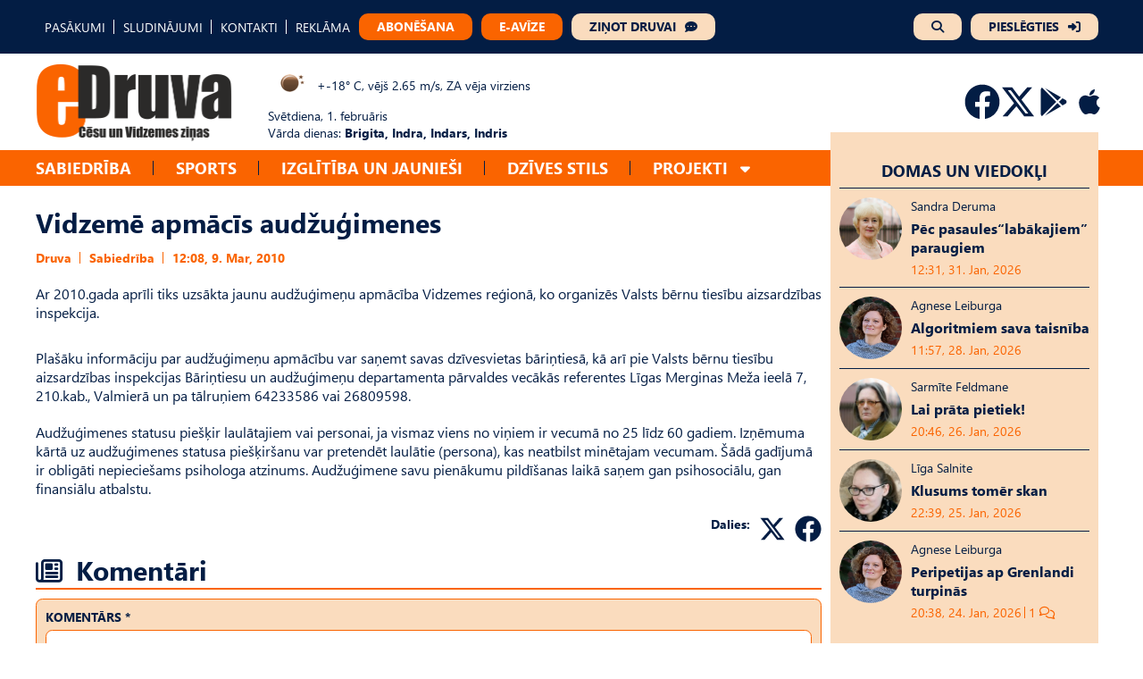

--- FILE ---
content_type: text/html; charset=UTF-8
request_url: https://edruva.lv/sabiedriba/vidzeme-apmacis-audzugimenes/
body_size: 14188
content:
<!DOCTYPE html>
<html lang="lv">
<head>
    <meta charset="UTF-8">
    <meta name="viewport" content="width=device-width, initial-scale=1">
    <title>Vidzemē apmācīs audžuģimenes - eDruva.lv</title>
    <link href="https://edruva.lv/wp-content/themes/edruva/style.css?ver=2.42312423" rel="stylesheet">

    <!-- Start:  Google tag (gtag.js) -->
    <script async src="https://www.googletagmanager.com/gtag/js?id=G-MZMG54RW5H"></script>
    <script>
        window.dataLayer = window.dataLayer || [];

        function gtag() {
            dataLayer.push(arguments);
        }

        gtag('js', new Date());
        gtag('config', 'G-MZMG54RW5H');
    </script>

    <!-- Start: Scripts for Google and Facebook login-->
    <script src="https://accounts.google.com/gsi/client" async defer></script>
    <script async defer crossorigin="anonymous" src="https://connect.facebook.net/lv_LV/sdk.js"></script>

    <!-- Start: Scripts for Digital Matter-->
    <script async src="https://core.dimatter.ai/pubs/edruva-lv.min.js"></script>
    <script>
        window.dimatter = window.dimatter || [];
        if (window.innerWidth >= 992) {
            window.dimatter.push(['edrlv00_desktop_pixel']);
            window.dimatter.push(['edrlv01_880x150_1']);
            window.dimatter.push(['edrlv02_880x150_2']);
            window.dimatter.push(['edrlv06_880x150_6_superbottom']);
            window.dimatter.push(['edrlv03_880x150_3']);
            window.dimatter.push(['edrlv04_880x150_4']);
            window.dimatter.push(['edrlv05_880x150_5']);
            window.dimatter.push(['edrlv01_300x600_1']);
            window.dimatter.push(['edrlv02_300x600_2']);
            window.dimatter.push(['edrlv03_300x600_3']);
            window.dimatter.push(['edruvalv_outstream']);
        } else {
            window.dimatter.push(['edrlv00_mobile_pixel']);
            window.dimatter.push(['edrlv01_mobile_300x250_1']);
            window.dimatter.push(['edrlv02_mobile_300x250_2']);
            window.dimatter.push(['edrlv04_mobile_300x250_4_supperbottom']);
            window.dimatter.push(['edrlv03_mobile_300x250_3']);
            window.dimatter.push(['edruvalv_mobile_outstream']);
        }
        window.dimatter.push(['_initialize']);
    </script>

    <meta name='robots' content='index, follow, max-image-preview:large, max-snippet:-1, max-video-preview:-1' />

	<!-- This site is optimized with the Yoast SEO plugin v26.8 - https://yoast.com/product/yoast-seo-wordpress/ -->
	<link rel="canonical" href="https://edruva.lv/sabiedriba/vidzeme-apmacis-audzugimenes/" />
	<meta property="og:locale" content="lv_LV" />
	<meta property="og:type" content="article" />
	<meta property="og:title" content="Vidzemē apmācīs audžuģimenes - eDruva.lv" />
	<meta property="og:description" content="Ar 2010.gada aprīli tiks uzsākta jaunu audžuģimeņu apmācība Vidzemes reģionā, ko organizēs Valsts bērnu tiesību [&hellip;]" />
	<meta property="og:url" content="https://edruva.lv/sabiedriba/vidzeme-apmacis-audzugimenes/" />
	<meta property="og:site_name" content="eDruva.lv" />
	<meta property="article:published_time" content="2010-03-09T08:08:55+00:00" />
	<meta name="twitter:card" content="summary_large_image" />
	<meta name="twitter:label1" content="Est. reading time" />
	<meta name="twitter:data1" content="1 minūte" />
	<script type="application/ld+json" class="yoast-schema-graph">{"@context":"https://schema.org","@graph":[{"@type":"Article","@id":"https://edruva.lv/sabiedriba/vidzeme-apmacis-audzugimenes/#article","isPartOf":{"@id":"https://edruva.lv/sabiedriba/vidzeme-apmacis-audzugimenes/"},"author":{"name":"","@id":""},"headline":"Vidzemē apmācīs audžuģimenes","datePublished":"2010-03-09T08:08:55+00:00","mainEntityOfPage":{"@id":"https://edruva.lv/sabiedriba/vidzeme-apmacis-audzugimenes/"},"wordCount":170,"commentCount":0,"publisher":{"@id":"https://edruva.lv/#organization"},"articleSection":["Sabiedrība"],"inLanguage":"lv-LV","potentialAction":[{"@type":"CommentAction","name":"Comment","target":["https://edruva.lv/sabiedriba/vidzeme-apmacis-audzugimenes/#respond"]}]},{"@type":"WebPage","@id":"https://edruva.lv/sabiedriba/vidzeme-apmacis-audzugimenes/","url":"https://edruva.lv/sabiedriba/vidzeme-apmacis-audzugimenes/","name":"Vidzemē apmācīs audžuģimenes - eDruva.lv","isPartOf":{"@id":"https://edruva.lv/#website"},"datePublished":"2010-03-09T08:08:55+00:00","breadcrumb":{"@id":"https://edruva.lv/sabiedriba/vidzeme-apmacis-audzugimenes/#breadcrumb"},"inLanguage":"lv-LV","potentialAction":[{"@type":"ReadAction","target":["https://edruva.lv/sabiedriba/vidzeme-apmacis-audzugimenes/"]}]},{"@type":"BreadcrumbList","@id":"https://edruva.lv/sabiedriba/vidzeme-apmacis-audzugimenes/#breadcrumb","itemListElement":[{"@type":"ListItem","position":1,"name":"Home","item":"https://edruva.lv/"},{"@type":"ListItem","position":2,"name":"Vidzemē apmācīs audžuģimenes"}]},{"@type":"WebSite","@id":"https://edruva.lv/#website","url":"https://edruva.lv/","name":"eDruva.lv","description":"Cēsu un Vidzemes ziņas","publisher":{"@id":"https://edruva.lv/#organization"},"potentialAction":[{"@type":"SearchAction","target":{"@type":"EntryPoint","urlTemplate":"https://edruva.lv/?s={search_term_string}"},"query-input":{"@type":"PropertyValueSpecification","valueRequired":true,"valueName":"search_term_string"}}],"inLanguage":"lv-LV"},{"@type":"Organization","@id":"https://edruva.lv/#organization","name":"eDruva.lv","url":"https://edruva.lv/","logo":{"@type":"ImageObject","inLanguage":"lv-LV","@id":"https://edruva.lv/#/schema/logo/image/","url":"https://edruva.lv/wp-content/uploads/2024/02/logo.png","contentUrl":"https://edruva.lv/wp-content/uploads/2024/02/logo.png","width":885,"height":352,"caption":"eDruva.lv"},"image":{"@id":"https://edruva.lv/#/schema/logo/image/"}}]}</script>
	<!-- / Yoast SEO plugin. -->


<link rel="alternate" type="application/rss+xml" title="eDruva.lv &raquo; Vidzemē apmācīs audžuģimenes plūsma" href="https://edruva.lv/sabiedriba/vidzeme-apmacis-audzugimenes/feed/" />
<link rel="alternate" title="oEmbed (JSON)" type="application/json+oembed" href="https://edruva.lv/wp-json/oembed/1.0/embed?url=https%3A%2F%2Fedruva.lv%2Fsabiedriba%2Fvidzeme-apmacis-audzugimenes%2F" />
<link rel="alternate" title="oEmbed (XML)" type="text/xml+oembed" href="https://edruva.lv/wp-json/oembed/1.0/embed?url=https%3A%2F%2Fedruva.lv%2Fsabiedriba%2Fvidzeme-apmacis-audzugimenes%2F&#038;format=xml" />
<style id='wp-img-auto-sizes-contain-inline-css' type='text/css'>
img:is([sizes=auto i],[sizes^="auto," i]){contain-intrinsic-size:3000px 1500px}
/*# sourceURL=wp-img-auto-sizes-contain-inline-css */
</style>
<style id='wp-emoji-styles-inline-css' type='text/css'>

	img.wp-smiley, img.emoji {
		display: inline !important;
		border: none !important;
		box-shadow: none !important;
		height: 1em !important;
		width: 1em !important;
		margin: 0 0.07em !important;
		vertical-align: -0.1em !important;
		background: none !important;
		padding: 0 !important;
	}
/*# sourceURL=wp-emoji-styles-inline-css */
</style>
<style id='wp-block-library-inline-css' type='text/css'>
:root{--wp-block-synced-color:#7a00df;--wp-block-synced-color--rgb:122,0,223;--wp-bound-block-color:var(--wp-block-synced-color);--wp-editor-canvas-background:#ddd;--wp-admin-theme-color:#007cba;--wp-admin-theme-color--rgb:0,124,186;--wp-admin-theme-color-darker-10:#006ba1;--wp-admin-theme-color-darker-10--rgb:0,107,160.5;--wp-admin-theme-color-darker-20:#005a87;--wp-admin-theme-color-darker-20--rgb:0,90,135;--wp-admin-border-width-focus:2px}@media (min-resolution:192dpi){:root{--wp-admin-border-width-focus:1.5px}}.wp-element-button{cursor:pointer}:root .has-very-light-gray-background-color{background-color:#eee}:root .has-very-dark-gray-background-color{background-color:#313131}:root .has-very-light-gray-color{color:#eee}:root .has-very-dark-gray-color{color:#313131}:root .has-vivid-green-cyan-to-vivid-cyan-blue-gradient-background{background:linear-gradient(135deg,#00d084,#0693e3)}:root .has-purple-crush-gradient-background{background:linear-gradient(135deg,#34e2e4,#4721fb 50%,#ab1dfe)}:root .has-hazy-dawn-gradient-background{background:linear-gradient(135deg,#faaca8,#dad0ec)}:root .has-subdued-olive-gradient-background{background:linear-gradient(135deg,#fafae1,#67a671)}:root .has-atomic-cream-gradient-background{background:linear-gradient(135deg,#fdd79a,#004a59)}:root .has-nightshade-gradient-background{background:linear-gradient(135deg,#330968,#31cdcf)}:root .has-midnight-gradient-background{background:linear-gradient(135deg,#020381,#2874fc)}:root{--wp--preset--font-size--normal:16px;--wp--preset--font-size--huge:42px}.has-regular-font-size{font-size:1em}.has-larger-font-size{font-size:2.625em}.has-normal-font-size{font-size:var(--wp--preset--font-size--normal)}.has-huge-font-size{font-size:var(--wp--preset--font-size--huge)}.has-text-align-center{text-align:center}.has-text-align-left{text-align:left}.has-text-align-right{text-align:right}.has-fit-text{white-space:nowrap!important}#end-resizable-editor-section{display:none}.aligncenter{clear:both}.items-justified-left{justify-content:flex-start}.items-justified-center{justify-content:center}.items-justified-right{justify-content:flex-end}.items-justified-space-between{justify-content:space-between}.screen-reader-text{border:0;clip-path:inset(50%);height:1px;margin:-1px;overflow:hidden;padding:0;position:absolute;width:1px;word-wrap:normal!important}.screen-reader-text:focus{background-color:#ddd;clip-path:none;color:#444;display:block;font-size:1em;height:auto;left:5px;line-height:normal;padding:15px 23px 14px;text-decoration:none;top:5px;width:auto;z-index:100000}html :where(.has-border-color){border-style:solid}html :where([style*=border-top-color]){border-top-style:solid}html :where([style*=border-right-color]){border-right-style:solid}html :where([style*=border-bottom-color]){border-bottom-style:solid}html :where([style*=border-left-color]){border-left-style:solid}html :where([style*=border-width]){border-style:solid}html :where([style*=border-top-width]){border-top-style:solid}html :where([style*=border-right-width]){border-right-style:solid}html :where([style*=border-bottom-width]){border-bottom-style:solid}html :where([style*=border-left-width]){border-left-style:solid}html :where(img[class*=wp-image-]){height:auto;max-width:100%}:where(figure){margin:0 0 1em}html :where(.is-position-sticky){--wp-admin--admin-bar--position-offset:var(--wp-admin--admin-bar--height,0px)}@media screen and (max-width:600px){html :where(.is-position-sticky){--wp-admin--admin-bar--position-offset:0px}}

/*# sourceURL=wp-block-library-inline-css */
</style><style id='wp-block-paragraph-inline-css' type='text/css'>
.is-small-text{font-size:.875em}.is-regular-text{font-size:1em}.is-large-text{font-size:2.25em}.is-larger-text{font-size:3em}.has-drop-cap:not(:focus):first-letter{float:left;font-size:8.4em;font-style:normal;font-weight:100;line-height:.68;margin:.05em .1em 0 0;text-transform:uppercase}body.rtl .has-drop-cap:not(:focus):first-letter{float:none;margin-left:.1em}p.has-drop-cap.has-background{overflow:hidden}:root :where(p.has-background){padding:1.25em 2.375em}:where(p.has-text-color:not(.has-link-color)) a{color:inherit}p.has-text-align-left[style*="writing-mode:vertical-lr"],p.has-text-align-right[style*="writing-mode:vertical-rl"]{rotate:180deg}
/*# sourceURL=https://edruva.lv/wp-includes/blocks/paragraph/style.min.css */
</style>
<style id='global-styles-inline-css' type='text/css'>
:root{--wp--preset--aspect-ratio--square: 1;--wp--preset--aspect-ratio--4-3: 4/3;--wp--preset--aspect-ratio--3-4: 3/4;--wp--preset--aspect-ratio--3-2: 3/2;--wp--preset--aspect-ratio--2-3: 2/3;--wp--preset--aspect-ratio--16-9: 16/9;--wp--preset--aspect-ratio--9-16: 9/16;--wp--preset--color--black: #000000;--wp--preset--color--cyan-bluish-gray: #abb8c3;--wp--preset--color--white: #ffffff;--wp--preset--color--pale-pink: #f78da7;--wp--preset--color--vivid-red: #cf2e2e;--wp--preset--color--luminous-vivid-orange: #ff6900;--wp--preset--color--luminous-vivid-amber: #fcb900;--wp--preset--color--light-green-cyan: #7bdcb5;--wp--preset--color--vivid-green-cyan: #00d084;--wp--preset--color--pale-cyan-blue: #8ed1fc;--wp--preset--color--vivid-cyan-blue: #0693e3;--wp--preset--color--vivid-purple: #9b51e0;--wp--preset--gradient--vivid-cyan-blue-to-vivid-purple: linear-gradient(135deg,rgb(6,147,227) 0%,rgb(155,81,224) 100%);--wp--preset--gradient--light-green-cyan-to-vivid-green-cyan: linear-gradient(135deg,rgb(122,220,180) 0%,rgb(0,208,130) 100%);--wp--preset--gradient--luminous-vivid-amber-to-luminous-vivid-orange: linear-gradient(135deg,rgb(252,185,0) 0%,rgb(255,105,0) 100%);--wp--preset--gradient--luminous-vivid-orange-to-vivid-red: linear-gradient(135deg,rgb(255,105,0) 0%,rgb(207,46,46) 100%);--wp--preset--gradient--very-light-gray-to-cyan-bluish-gray: linear-gradient(135deg,rgb(238,238,238) 0%,rgb(169,184,195) 100%);--wp--preset--gradient--cool-to-warm-spectrum: linear-gradient(135deg,rgb(74,234,220) 0%,rgb(151,120,209) 20%,rgb(207,42,186) 40%,rgb(238,44,130) 60%,rgb(251,105,98) 80%,rgb(254,248,76) 100%);--wp--preset--gradient--blush-light-purple: linear-gradient(135deg,rgb(255,206,236) 0%,rgb(152,150,240) 100%);--wp--preset--gradient--blush-bordeaux: linear-gradient(135deg,rgb(254,205,165) 0%,rgb(254,45,45) 50%,rgb(107,0,62) 100%);--wp--preset--gradient--luminous-dusk: linear-gradient(135deg,rgb(255,203,112) 0%,rgb(199,81,192) 50%,rgb(65,88,208) 100%);--wp--preset--gradient--pale-ocean: linear-gradient(135deg,rgb(255,245,203) 0%,rgb(182,227,212) 50%,rgb(51,167,181) 100%);--wp--preset--gradient--electric-grass: linear-gradient(135deg,rgb(202,248,128) 0%,rgb(113,206,126) 100%);--wp--preset--gradient--midnight: linear-gradient(135deg,rgb(2,3,129) 0%,rgb(40,116,252) 100%);--wp--preset--font-size--small: 13px;--wp--preset--font-size--medium: 20px;--wp--preset--font-size--large: 36px;--wp--preset--font-size--x-large: 42px;--wp--preset--spacing--20: 0.44rem;--wp--preset--spacing--30: 0.67rem;--wp--preset--spacing--40: 1rem;--wp--preset--spacing--50: 1.5rem;--wp--preset--spacing--60: 2.25rem;--wp--preset--spacing--70: 3.38rem;--wp--preset--spacing--80: 5.06rem;--wp--preset--shadow--natural: 6px 6px 9px rgba(0, 0, 0, 0.2);--wp--preset--shadow--deep: 12px 12px 50px rgba(0, 0, 0, 0.4);--wp--preset--shadow--sharp: 6px 6px 0px rgba(0, 0, 0, 0.2);--wp--preset--shadow--outlined: 6px 6px 0px -3px rgb(255, 255, 255), 6px 6px rgb(0, 0, 0);--wp--preset--shadow--crisp: 6px 6px 0px rgb(0, 0, 0);}:where(.is-layout-flex){gap: 0.5em;}:where(.is-layout-grid){gap: 0.5em;}body .is-layout-flex{display: flex;}.is-layout-flex{flex-wrap: wrap;align-items: center;}.is-layout-flex > :is(*, div){margin: 0;}body .is-layout-grid{display: grid;}.is-layout-grid > :is(*, div){margin: 0;}:where(.wp-block-columns.is-layout-flex){gap: 2em;}:where(.wp-block-columns.is-layout-grid){gap: 2em;}:where(.wp-block-post-template.is-layout-flex){gap: 1.25em;}:where(.wp-block-post-template.is-layout-grid){gap: 1.25em;}.has-black-color{color: var(--wp--preset--color--black) !important;}.has-cyan-bluish-gray-color{color: var(--wp--preset--color--cyan-bluish-gray) !important;}.has-white-color{color: var(--wp--preset--color--white) !important;}.has-pale-pink-color{color: var(--wp--preset--color--pale-pink) !important;}.has-vivid-red-color{color: var(--wp--preset--color--vivid-red) !important;}.has-luminous-vivid-orange-color{color: var(--wp--preset--color--luminous-vivid-orange) !important;}.has-luminous-vivid-amber-color{color: var(--wp--preset--color--luminous-vivid-amber) !important;}.has-light-green-cyan-color{color: var(--wp--preset--color--light-green-cyan) !important;}.has-vivid-green-cyan-color{color: var(--wp--preset--color--vivid-green-cyan) !important;}.has-pale-cyan-blue-color{color: var(--wp--preset--color--pale-cyan-blue) !important;}.has-vivid-cyan-blue-color{color: var(--wp--preset--color--vivid-cyan-blue) !important;}.has-vivid-purple-color{color: var(--wp--preset--color--vivid-purple) !important;}.has-black-background-color{background-color: var(--wp--preset--color--black) !important;}.has-cyan-bluish-gray-background-color{background-color: var(--wp--preset--color--cyan-bluish-gray) !important;}.has-white-background-color{background-color: var(--wp--preset--color--white) !important;}.has-pale-pink-background-color{background-color: var(--wp--preset--color--pale-pink) !important;}.has-vivid-red-background-color{background-color: var(--wp--preset--color--vivid-red) !important;}.has-luminous-vivid-orange-background-color{background-color: var(--wp--preset--color--luminous-vivid-orange) !important;}.has-luminous-vivid-amber-background-color{background-color: var(--wp--preset--color--luminous-vivid-amber) !important;}.has-light-green-cyan-background-color{background-color: var(--wp--preset--color--light-green-cyan) !important;}.has-vivid-green-cyan-background-color{background-color: var(--wp--preset--color--vivid-green-cyan) !important;}.has-pale-cyan-blue-background-color{background-color: var(--wp--preset--color--pale-cyan-blue) !important;}.has-vivid-cyan-blue-background-color{background-color: var(--wp--preset--color--vivid-cyan-blue) !important;}.has-vivid-purple-background-color{background-color: var(--wp--preset--color--vivid-purple) !important;}.has-black-border-color{border-color: var(--wp--preset--color--black) !important;}.has-cyan-bluish-gray-border-color{border-color: var(--wp--preset--color--cyan-bluish-gray) !important;}.has-white-border-color{border-color: var(--wp--preset--color--white) !important;}.has-pale-pink-border-color{border-color: var(--wp--preset--color--pale-pink) !important;}.has-vivid-red-border-color{border-color: var(--wp--preset--color--vivid-red) !important;}.has-luminous-vivid-orange-border-color{border-color: var(--wp--preset--color--luminous-vivid-orange) !important;}.has-luminous-vivid-amber-border-color{border-color: var(--wp--preset--color--luminous-vivid-amber) !important;}.has-light-green-cyan-border-color{border-color: var(--wp--preset--color--light-green-cyan) !important;}.has-vivid-green-cyan-border-color{border-color: var(--wp--preset--color--vivid-green-cyan) !important;}.has-pale-cyan-blue-border-color{border-color: var(--wp--preset--color--pale-cyan-blue) !important;}.has-vivid-cyan-blue-border-color{border-color: var(--wp--preset--color--vivid-cyan-blue) !important;}.has-vivid-purple-border-color{border-color: var(--wp--preset--color--vivid-purple) !important;}.has-vivid-cyan-blue-to-vivid-purple-gradient-background{background: var(--wp--preset--gradient--vivid-cyan-blue-to-vivid-purple) !important;}.has-light-green-cyan-to-vivid-green-cyan-gradient-background{background: var(--wp--preset--gradient--light-green-cyan-to-vivid-green-cyan) !important;}.has-luminous-vivid-amber-to-luminous-vivid-orange-gradient-background{background: var(--wp--preset--gradient--luminous-vivid-amber-to-luminous-vivid-orange) !important;}.has-luminous-vivid-orange-to-vivid-red-gradient-background{background: var(--wp--preset--gradient--luminous-vivid-orange-to-vivid-red) !important;}.has-very-light-gray-to-cyan-bluish-gray-gradient-background{background: var(--wp--preset--gradient--very-light-gray-to-cyan-bluish-gray) !important;}.has-cool-to-warm-spectrum-gradient-background{background: var(--wp--preset--gradient--cool-to-warm-spectrum) !important;}.has-blush-light-purple-gradient-background{background: var(--wp--preset--gradient--blush-light-purple) !important;}.has-blush-bordeaux-gradient-background{background: var(--wp--preset--gradient--blush-bordeaux) !important;}.has-luminous-dusk-gradient-background{background: var(--wp--preset--gradient--luminous-dusk) !important;}.has-pale-ocean-gradient-background{background: var(--wp--preset--gradient--pale-ocean) !important;}.has-electric-grass-gradient-background{background: var(--wp--preset--gradient--electric-grass) !important;}.has-midnight-gradient-background{background: var(--wp--preset--gradient--midnight) !important;}.has-small-font-size{font-size: var(--wp--preset--font-size--small) !important;}.has-medium-font-size{font-size: var(--wp--preset--font-size--medium) !important;}.has-large-font-size{font-size: var(--wp--preset--font-size--large) !important;}.has-x-large-font-size{font-size: var(--wp--preset--font-size--x-large) !important;}
/*# sourceURL=global-styles-inline-css */
</style>

<style id='classic-theme-styles-inline-css' type='text/css'>
/*! This file is auto-generated */
.wp-block-button__link{color:#fff;background-color:#32373c;border-radius:9999px;box-shadow:none;text-decoration:none;padding:calc(.667em + 2px) calc(1.333em + 2px);font-size:1.125em}.wp-block-file__button{background:#32373c;color:#fff;text-decoration:none}
/*# sourceURL=/wp-includes/css/classic-themes.min.css */
</style>
<script type="text/javascript" src="https://edruva.lv/wp-includes/js/jquery/jquery.min.js?ver=3.7.1" id="jquery-core-js"></script>
<script type="text/javascript" id="scripts.min.js-js-extra">
/* <![CDATA[ */
var globalAjaxVariables = {"globalNonce":"d0f88fff84"};
//# sourceURL=scripts.min.js-js-extra
/* ]]> */
</script>
<script type="text/javascript" src="https://edruva.lv/wp-content/themes/edruva/scripts.min.js?ver=6.9" id="scripts.min.js-js"></script>
<link rel="https://api.w.org/" href="https://edruva.lv/wp-json/" /><link rel="alternate" title="JSON" type="application/json" href="https://edruva.lv/wp-json/wp/v2/posts/48684" /><link rel="EditURI" type="application/rsd+xml" title="RSD" href="https://edruva.lv/xmlrpc.php?rsd" />
<meta name="generator" content="WordPress 6.9" />
<link rel='shortlink' href='https://edruva.lv/?p=48684' />
<style></style><link rel="icon" href="https://edruva.lv/wp-content/uploads/2023/12/cropped-favicon-32x32.png" sizes="32x32" />
<link rel="icon" href="https://edruva.lv/wp-content/uploads/2023/12/cropped-favicon-192x192.png" sizes="192x192" />
<link rel="apple-touch-icon" href="https://edruva.lv/wp-content/uploads/2023/12/cropped-favicon-180x180.png" />
<meta name="msapplication-TileImage" content="https://edruva.lv/wp-content/uploads/2023/12/cropped-favicon-270x270.png" />
</head>
<body class="wp-singular post-template-default single single-post postid-48684 single-format-standard wp-custom-logo wp-theme-edruva">

<div id="edrlv00_desktop_pixel"></div>
<div id="edrlv00_mobile_pixel"></div>

<header>

    <div class="top-header">
        <div class="top-header-container">
            <div class="left-top-header">
                <div class="menu-galvenes-izvelne-container"><ul id="menu-galvenes-izvelne" class="top-menu"><li id="menu-item-100086" class="menu-item menu-item-type-post_type menu-item-object-page menu-item-100086"><a href="https://edruva.lv/pasakumi/">PASĀKUMI</a></li>
<li id="menu-item-89413" class="menu-item menu-item-type-post_type_archive menu-item-object-sludinajumi menu-item-89413"><a href="https://edruva.lv/sludinajumi/">SLUDINĀJUMI</a></li>
<li id="menu-item-89478" class="menu-item menu-item-type-post_type menu-item-object-page menu-item-89478"><a href="https://edruva.lv/kontakti/">KONTAKTI</a></li>
<li id="menu-item-89477" class="menu-item menu-item-type-post_type menu-item-object-page menu-item-89477"><a href="https://edruva.lv/reklama/">REKLĀMA</a></li>
<li id="menu-item-89685" class="button orange menu-item menu-item-type-post_type menu-item-object-page menu-item-89685"><a href="https://edruva.lv/abonesana/">ABONĒŠANA</a></li>
<li id="menu-item-100087" class="button orange menu-item menu-item-type-custom menu-item-object-custom menu-item-100087"><a target="_blank" href="https://e-avize.edruva.lv">E-AVĪZE</a></li>
<li id="menu-item-89538" class="button light with-icon comment-dots menu-item menu-item-type-post_type menu-item-object-page menu-item-89538"><a href="https://edruva.lv/zinot-druvai/">ZIŅOT DRUVAI</a></li>
</ul></div>            </div>
            <div class="right-top-header">
                <div class="button light only-icon with-icon magnifying-glass search-button">
                    <a href="javascript:void(0);"></a>
                </div>
                                    <div class="button light with-icon right-to-bracket">
                        <a href="https://edruva.lv/pieslegties/">PIESLĒGTIES</a>
                    </div>
                            </div>
        </div>
    </div>

    <div class="middle-header">
        <div class="middle-header-container">
            <div class="logo">
                <a href="https://edruva.lv">
                                        <img src="https://edruva.lv/wp-content/uploads/2024/02/logo.png" alt="Logo">
                </a>
            </div>
            <div class="information">
                <div class="section weather js-weather"></div>
                <div class="section">Svētdiena, 1. februāris</div>
                <div class="section name-days">Vārda dienas: <b>Brigita,&nbspIndra,&nbspIndars,&nbspIndris</b></div>
            </div>
            <div class="socials">
                <div class="social-profiles">
                                        <div class="social-icons-container">
                                                    <div class="social-icons-content">
                                <a href="https://www.facebook.com/laikrakstsdruva" target="_blank">
                                    <svg xmlns="http://www.w3.org/2000/svg" width="30" height="30" viewBox="0 0 30 30" fill="none"> <g clip-path="url(#clip0_49_355)"> <path d="M29.5312 15C29.5312 6.97266 23.0273 0.46875 15 0.46875C6.97266 0.46875 0.46875 6.97266 0.46875 15C0.46875 22.2527 5.78262 28.2645 12.7295 29.3555V19.2006H9.03809V15H12.7295V11.7984C12.7295 8.15684 14.8975 6.14531 18.218 6.14531C19.8082 6.14531 21.4711 6.42891 21.4711 6.42891V10.0031H19.6383C17.8336 10.0031 17.2705 11.1234 17.2705 12.2725V15H21.3006L20.6561 19.2006H17.2705V29.3555C24.2174 28.2645 29.5312 22.2527 29.5312 15Z" fill="#031D44"/> </g> <defs> <clipPath id="clip0_49_355"> <rect width="30" height="30" fill="white"/> </clipPath> </defs> </svg>                                </a>
                            </div>
                                                    <div class="social-icons-content">
                                <a href="https://x.com/edruva?s=20" target="_blank">
                                    <svg xmlns="http://www.w3.org/2000/svg" width="30" height="30" viewBox="0 0 30 30" fill="none"> <path d="M22.8047 2.8125H26.9414L17.9063 13.1367L28.5352 27.1875H20.2148L13.6934 18.668L6.24023 27.1875H2.09766L11.7598 16.1426L1.57031 2.8125H10.1016L15.9902 10.5996L22.8047 2.8125ZM21.3516 24.7148H23.6426L8.85352 5.15625H6.39258L21.3516 24.7148Z" fill="#031D44"/> </svg>                                </a>
                            </div>
                                                    <div class="social-icons-content">
                                <a href="https://play.google.com/store/apps/details?id=com.prenly.edruva&hl=en" target="_blank">
                                    <svg xmlns="http://www.w3.org/2000/svg" viewBox="0 0 640 640"><path d="M389.6 298.3L168.9 77L449.7 238.2L389.6 298.3zM111.3 64C98.3 70.8 89.6 83.2 89.6 99.3L89.6 540.6C89.6 556.7 98.3 569.1 111.3 575.9L367.9 319.9L111.3 64zM536.5 289.6L477.6 255.5L411.9 320L477.6 384.5L537.7 350.4C555.7 336.1 555.7 303.9 536.5 289.6zM168.9 563L449.7 401.8L389.6 341.7L168.9 563z" fill="#031D44"/></svg>                                </a>
                            </div>
                                                    <div class="social-icons-content">
                                <a href="https://apps.apple.com/lv/app/edruva-c%C4%93su-vidzemes-zi%C5%86as/id6478786690" target="_blank">
                                    <svg xmlns="http://www.w3.org/2000/svg" viewBox="0 0 640 640"><path d="M447.1 332.7C446.9 296 463.5 268.3 497.1 247.9C478.3 221 449.9 206.2 412.4 203.3C376.9 200.5 338.1 224 323.9 224C308.9 224 274.5 204.3 247.5 204.3C191.7 205.2 132.4 248.8 132.4 337.5C132.4 363.7 137.2 390.8 146.8 418.7C159.6 455.4 205.8 545.4 254 543.9C279.2 543.3 297 526 329.8 526C361.6 526 378.1 543.9 406.2 543.9C454.8 543.2 496.6 461.4 508.8 424.6C443.6 393.9 447.1 334.6 447.1 332.7zM390.5 168.5C417.8 136.1 415.3 106.6 414.5 96C390.4 97.4 362.5 112.4 346.6 130.9C329.1 150.7 318.8 175.2 321 202.8C347.1 204.8 370.9 191.4 390.5 168.5z" fill="#031D44"/></svg>                                </a>
                            </div>
                                            </div>
                </div>
            </div>
            <div class="mobile-buttons">
                <div class="button orange-on-light">
                    <a href="https://edruva.lv/abonesana/">ABONĒŠANA</a>
                </div>
            </div>
            <a href="javascript:void(0);" class="hamburger hamburger--vortex js-hamburger">
                <div class="hamburger-box">
                    <div class="hamburger-inner"></div>
                </div>
            </a>
        </div>
        <div class="mobile-menu js-mobile-menu">

            <div class="mobile-menu-buttons">
                                    <div class="button dark-on-orange with-icon right-to-bracket">
                        <a href="https://edruva.lv/pieslegties/">PIESLĒGTIES</a>
                    </div>
                            </div>

            <div class="mobile-menu-buttons">
                <div class="button dark-on-orange">
                    <a href="https://e-avize.edruva.lv/" target="_blank">E-AVĪZE</a>
                </div>
                <div class="button dark-on-orange with-icon comment-dots">
                    <a href="https://edruva.lv/zinot-druvai/">ZIŅOT DRUVAI</a>
                </div>
                <div class="button dark-on-orange with-icon only-icon magnifying-glass search-button">
                    <a href="javascript:void(0);"></a>
                </div>
            </div>

            <div class="menu-galvena-izvelne-container"><ul id="menu-galvena-izvelne" class="main-menu-mobile"><li id="menu-item-89069" class="menu-item menu-item-type-taxonomy menu-item-object-category current-post-ancestor current-menu-parent current-post-parent menu-item-89069"><a href="https://edruva.lv/sabiedriba/">Sabiedrība</a></li>
<li id="menu-item-89071" class="menu-item menu-item-type-taxonomy menu-item-object-category menu-item-89071"><a href="https://edruva.lv/sports/">Sports</a></li>
<li id="menu-item-89765" class="menu-item menu-item-type-taxonomy menu-item-object-category menu-item-89765"><a href="https://edruva.lv/izglitiba-un-jauniesi/">Izglītība un jaunieši</a></li>
<li id="menu-item-89766" class="menu-item menu-item-type-taxonomy menu-item-object-category menu-item-89766"><a href="https://edruva.lv/dzives-stils/">Dzīves stils</a></li>
<li id="menu-item-89767" class="menu-item menu-item-type-taxonomy menu-item-object-category menu-item-has-children menu-item-89767"><a href="https://edruva.lv/projekti/">Projekti</a>
<ul class="sub-menu">
	<li id="menu-item-97411" class="menu-item menu-item-type-taxonomy menu-item-object-category menu-item-97411"><a href="https://edruva.lv/projekti/iedvesmai-nav-vecuma/">Iedvesmai nav vecuma</a></li>
	<li id="menu-item-89768" class="menu-item menu-item-type-taxonomy menu-item-object-category menu-item-89768"><a href="https://edruva.lv/projekti/novadi-zalo/">Novadi zaļo</a></li>
	<li id="menu-item-89769" class="menu-item menu-item-type-taxonomy menu-item-object-category menu-item-89769"><a href="https://edruva.lv/projekti/novadu-attistibai/">Novadu attīstībai</a></li>
	<li id="menu-item-90100" class="menu-item menu-item-type-post_type menu-item-object-post menu-item-90100"><a href="https://edruva.lv/dzives-stils/laikraksts-druva-novadu-attistibai/">Novadu attīstībai (arhīvs)</a></li>
</ul>
</li>
</ul></div>            <div class="addition-mobile-menu-wrapper">
                <div class="menu-mobila-izvelne-container"><ul id="menu-mobila-izvelne" class="additional-mobile-menu"><li id="menu-item-100089" class="menu-item menu-item-type-custom menu-item-object-custom menu-item-100089"><a>Pasākumi</a></li>
<li id="menu-item-89480" class="menu-item menu-item-type-post_type_archive menu-item-object-sludinajumi menu-item-89480"><a href="https://edruva.lv/sludinajumi/">Sludinājumi</a></li>
<li id="menu-item-89481" class="menu-item menu-item-type-post_type menu-item-object-page menu-item-89481"><a href="https://edruva.lv/kontakti/">Kontakti</a></li>
<li id="menu-item-89479" class="menu-item menu-item-type-post_type menu-item-object-page menu-item-89479"><a href="https://edruva.lv/reklama/">Reklāma</a></li>
</ul></div>                <div class="socials">
                    <div class="social-profiles">
                                                <div class="social-icons-container">
                                                            <div class="social-icons-content">
                                    <a href="https://www.facebook.com/laikrakstsdruva" target="_blank">
                                        <svg xmlns="http://www.w3.org/2000/svg" width="30" height="30" viewBox="0 0 30 30" fill="none"> <g clip-path="url(#clip0_49_355)"> <path d="M29.5312 15C29.5312 6.97266 23.0273 0.46875 15 0.46875C6.97266 0.46875 0.46875 6.97266 0.46875 15C0.46875 22.2527 5.78262 28.2645 12.7295 29.3555V19.2006H9.03809V15H12.7295V11.7984C12.7295 8.15684 14.8975 6.14531 18.218 6.14531C19.8082 6.14531 21.4711 6.42891 21.4711 6.42891V10.0031H19.6383C17.8336 10.0031 17.2705 11.1234 17.2705 12.2725V15H21.3006L20.6561 19.2006H17.2705V29.3555C24.2174 28.2645 29.5312 22.2527 29.5312 15Z" fill="#031D44"/> </g> <defs> <clipPath id="clip0_49_355"> <rect width="30" height="30" fill="white"/> </clipPath> </defs> </svg>                                    </a>
                                </div>
                                                            <div class="social-icons-content">
                                    <a href="https://x.com/edruva?s=20" target="_blank">
                                        <svg xmlns="http://www.w3.org/2000/svg" width="30" height="30" viewBox="0 0 30 30" fill="none"> <path d="M22.8047 2.8125H26.9414L17.9063 13.1367L28.5352 27.1875H20.2148L13.6934 18.668L6.24023 27.1875H2.09766L11.7598 16.1426L1.57031 2.8125H10.1016L15.9902 10.5996L22.8047 2.8125ZM21.3516 24.7148H23.6426L8.85352 5.15625H6.39258L21.3516 24.7148Z" fill="#031D44"/> </svg>                                    </a>
                                </div>
                                                            <div class="social-icons-content">
                                    <a href="https://play.google.com/store/apps/details?id=com.prenly.edruva&hl=en" target="_blank">
                                        <svg xmlns="http://www.w3.org/2000/svg" viewBox="0 0 640 640"><path d="M389.6 298.3L168.9 77L449.7 238.2L389.6 298.3zM111.3 64C98.3 70.8 89.6 83.2 89.6 99.3L89.6 540.6C89.6 556.7 98.3 569.1 111.3 575.9L367.9 319.9L111.3 64zM536.5 289.6L477.6 255.5L411.9 320L477.6 384.5L537.7 350.4C555.7 336.1 555.7 303.9 536.5 289.6zM168.9 563L449.7 401.8L389.6 341.7L168.9 563z" fill="#031D44"/></svg>                                    </a>
                                </div>
                                                            <div class="social-icons-content">
                                    <a href="https://apps.apple.com/lv/app/edruva-c%C4%93su-vidzemes-zi%C5%86as/id6478786690" target="_blank">
                                        <svg xmlns="http://www.w3.org/2000/svg" viewBox="0 0 640 640"><path d="M447.1 332.7C446.9 296 463.5 268.3 497.1 247.9C478.3 221 449.9 206.2 412.4 203.3C376.9 200.5 338.1 224 323.9 224C308.9 224 274.5 204.3 247.5 204.3C191.7 205.2 132.4 248.8 132.4 337.5C132.4 363.7 137.2 390.8 146.8 418.7C159.6 455.4 205.8 545.4 254 543.9C279.2 543.3 297 526 329.8 526C361.6 526 378.1 543.9 406.2 543.9C454.8 543.2 496.6 461.4 508.8 424.6C443.6 393.9 447.1 334.6 447.1 332.7zM390.5 168.5C417.8 136.1 415.3 106.6 414.5 96C390.4 97.4 362.5 112.4 346.6 130.9C329.1 150.7 318.8 175.2 321 202.8C347.1 204.8 370.9 191.4 390.5 168.5z" fill="#031D44"/></svg>                                    </a>
                                </div>
                                                    </div>
                    </div>
                </div>
            </div>
        </div>
    </div>

    <div class="bottom-header">
        <div class="bottom-header-container">
            <div class="menu-wrapper">
                <div class="menu-galvena-izvelne-container"><ul id="menu-galvena-izvelne-1" class="main-menu"><li class="menu-item menu-item-type-taxonomy menu-item-object-category current-post-ancestor current-menu-parent current-post-parent menu-item-89069"><a href="https://edruva.lv/sabiedriba/">Sabiedrība</a></li>
<li class="menu-item menu-item-type-taxonomy menu-item-object-category menu-item-89071"><a href="https://edruva.lv/sports/">Sports</a></li>
<li class="menu-item menu-item-type-taxonomy menu-item-object-category menu-item-89765"><a href="https://edruva.lv/izglitiba-un-jauniesi/">Izglītība un jaunieši</a></li>
<li class="menu-item menu-item-type-taxonomy menu-item-object-category menu-item-89766"><a href="https://edruva.lv/dzives-stils/">Dzīves stils</a></li>
<li class="menu-item menu-item-type-taxonomy menu-item-object-category menu-item-has-children menu-item-89767"><a href="https://edruva.lv/projekti/">Projekti</a>
<ul class="sub-menu">
	<li class="menu-item menu-item-type-taxonomy menu-item-object-category menu-item-97411"><a href="https://edruva.lv/projekti/iedvesmai-nav-vecuma/">Iedvesmai nav vecuma</a></li>
	<li class="menu-item menu-item-type-taxonomy menu-item-object-category menu-item-89768"><a href="https://edruva.lv/projekti/novadi-zalo/">Novadi zaļo</a></li>
	<li class="menu-item menu-item-type-taxonomy menu-item-object-category menu-item-89769"><a href="https://edruva.lv/projekti/novadu-attistibai/">Novadu attīstībai</a></li>
	<li class="menu-item menu-item-type-post_type menu-item-object-post menu-item-90100"><a href="https://edruva.lv/dzives-stils/laikraksts-druva-novadu-attistibai/">Novadu attīstībai (arhīvs)</a></li>
</ul>
</li>
</ul></div>                <div class="button orange with-icon caret-down more-menu js-more-menu">
                    <a href="javascript:void(0);">VAIRĀK</a>
                    <div class="other-categories js-other-categories"></div>
                </div>
            </div>
        </div>
    </div>

</header>

<div class="page">
    <div class="page-container">
        <div class="left-side">

            <div>
                                                <div class="banner-container wide">
                    <div id="edrlv01_880x150_1" class="digital-matter-banner desktop"></div>                    <div id="edrlv01_mobile_300x250_1" class="digital-matter-banner mobile"></div>                </div>
                    
                <div class="single-post">

                    <div class="information">
                        <h1>Vidzemē apmācīs audžuģimenes</h1>
                        <div class="data">
                            <div>Druva</div>
                            <div><a href="https://edruva.lv/sabiedriba/">Sabiedrība</a></div>
                            <div>12:08, 9. Mar, 2010</div>
                                                    </div>
                    </div>

                    <div class="post-content">
                        
                        <div class="content js-content"><p>Ar 2010.gada aprīli tiks uzsākta jaunu audžuģimeņu apmācība Vidzemes reģionā, ko organizēs Valsts bērnu tiesību aizsardzības inspekcija.</p><div class="banner-container wide">
                            <div id="edruvalv_outstream" class="digital-matter-banner desktop"></div>
                            <div id="edruvalv_mobile_outstream" class="digital-matter-banner mobile"></div>
                        </div>
<p> Plašāku informāciju par audžuģimeņu apmācību var saņemt savas dzīvesvietas bāriņtiesā, kā arī pie Valsts bērnu tiesību aizsardzības inspekcijas Bāriņtiesu un audžuģimeņu departamenta pārvaldes vecākās referentes Līgas Merginas Meža ieelā 7, 210.kab., Valmierā un pa tālruņiem 64233586 vai 26809598.
<p>Audžuģimenes statusu piešķir laulātajiem vai personai, ja vismaz viens no viņiem ir vecumā no 25 līdz 60 gadiem. Izņēmuma kārtā uz audžuģimenes statusa piešķiršanu var pretendēt laulātie (persona), kas neatbilst minētajam vecumam. Šādā gadījumā ir obligāti nepieciešams psihologa atzinums. Audžuģimene savu pienākumu pildīšanas laikā saņem gan psihosociālu, gan finansiālu atbalstu.
</div>
                    </div>

                    <div class="tags-and-share">
                                                <div class="share-block">
                            <div class="title"><h4>Dalies:</h4></div>
                            <div class="icons">
                                <a href="https://twitter.com/intent/tweet?text=Vidzem%C4%93+apm%C4%81c%C4%ABs+aud%C5%BEu%C4%A3imenes&amp;url=https%3A%2F%2Fedruva.lv%2Fsabiedriba%2Fvidzeme-apmacis-audzugimenes%2F" target="_blank">
                                    <svg xmlns="http://www.w3.org/2000/svg" width="30" height="30" viewBox="0 0 30 30" fill="none">
                                        <path d="M22.8047 2.8125H26.9414L17.9063 13.1367L28.5352 27.1875H20.2148L13.6934 18.668L6.24023 27.1875H2.09766L11.7598 16.1426L1.57031 2.8125H10.1016L15.9902 10.5996L22.8047 2.8125ZM21.3516 24.7148H23.6426L8.85352 5.15625H6.39258L21.3516 24.7148Z" fill="#031D44"/>
                                    </svg>
                                </a>

                                <a href="https://www.facebook.com/sharer/sharer.php?u=https%3A%2F%2Fedruva.lv%2Fsabiedriba%2Fvidzeme-apmacis-audzugimenes%2F" target="_blank">
                                    <svg xmlns="http://www.w3.org/2000/svg" width="30" height="30" viewBox="0 0 30 30" fill="none">
                                        <g clip-path="url(#clip0_49_355)">
                                            <path d="M29.5312 15C29.5312 6.97266 23.0273 0.46875 15 0.46875C6.97266 0.46875 0.46875 6.97266 0.46875 15C0.46875 22.2527 5.78262 28.2645 12.7295 29.3555V19.2006H9.03809V15H12.7295V11.7984C12.7295 8.15684 14.8975 6.14531 18.218 6.14531C19.8082 6.14531 21.4711 6.42891 21.4711 6.42891V10.0031H19.6383C17.8336 10.0031 17.2705 11.1234 17.2705 12.2725V15H21.3006L20.6561 19.2006H17.2705V29.3555C24.2174 28.2645 29.5312 22.2527 29.5312 15Z" fill="#031D44"/>
                                        </g>
                                        <defs>
                                            <clipPath id="clip0_49_355">
                                                <rect width="30" height="30" fill="white"/>
                                            </clipPath>
                                        </defs>
                                    </svg>
                                </a>
                            </div>
                        </div>
                    </div>

                </div>

                                <div class="banner-container wide">
                    <div id="edrlv03_880x150_3" class="digital-matter-banner desktop"></div>                    <div id="edrlv03_mobile_300x250_3" class="digital-matter-banner mobile"></div>                </div>
                    
            </div>

                            <div>
                    <div class="comments-block">
                        <div class="title">
                            <h3>Komentāri</h3>
                        </div>

                        <div class="comments">
                            
                            <div class="form-container">
                                <form action="post" method="#" class="comment-form">
                                    <div class="input-container">
                                        <div class="input-and-notification-container">
                                            <div class="input-content full-width">
                                                <label for="comment">Komentārs *</label>
                                                <textarea name="comment" id="comment" rows="4"></textarea>
                                                <div class="notification-message"></div>
                                            </div>
                                        </div>

                                        <div class="input-and-notification-container">
                                            <div class="input-content full-width">
                                                <label for="name">Vārds *</label>
                                                <input type="text" name="name" id="name" autocomplete="off">
                                                <div class="notification-message"></div>
                                            </div>
                                        </div>
                                    </div>

                                    <div class="form-submit-container">
                                        <div class="button dark with-icon comment-dots">
                                            <a href="javascript:void(0);" class="js-submit">
                                                <span>PIEVIENOT KOMENTĀRU</span>
                                                <div class="spinner">
                                                    <div class="rect1"></div>
                                                    <div class="rect2"></div>
                                                    <div class="rect3"></div>
                                                    <div class="rect4"></div>
                                                    <div class="rect5"></div>
                                                </div>
                                            </a>
                                        </div>
                                    </div>
                                </form>
                            </div>
                        </div>
                    </div>

                                    <div class="banner-container wide">
                    <div id="edruvalv_outstream" class="digital-matter-banner desktop"></div>                    <div id="edruvalv_mobile_outstream" class="digital-matter-banner mobile"></div>                </div>
                                    </div>
            
            <div>
                <div class="posts-blocks">
                    <div class="title">
                        <h3>Lasītākie raksti</h3>
                    </div>
                    <div class="posts">
                            <div class="post vertical">
        <div class="information">
            <h2>
                <a href="https://edruva.lv/izglitiba-un-jauniesi/velo-drifta-trase-telpa-izmantojama-jebkuros-laika-apstaklos/">
                    Velo drifta trase telpā izmantojama jebkuros laika apstākļos                </a>
            </h2>
            <div class="data">
                <div><a href="https://edruva.lv/izglitiba-un-jauniesi/">Izglītība un jaunieši</a></div>
                <div>08:01, 30. Jan, 2026</div>
                            </div>
        </div>
                    <div class="image">
                <a href="https://edruva.lv/izglitiba-un-jauniesi/velo-drifta-trase-telpa-izmantojama-jebkuros-laika-apstaklos/">
                    <img src="https://edruva.lv/wp-content/uploads/2026/01/velo-drifta-zona-768x1024.jpg" alt="">
                </a>
            </div>
            </div>
    <div class="post vertical">
        <div class="information">
            <h2>
                <a href="https://edruva.lv/sabiedriba/miti-un-fakti-par-cesu-paplasinasanos/">
                    Mīti un fakti par Cēsu paplašināšanos                </a>
            </h2>
            <div class="data">
                <div><a href="https://edruva.lv/sabiedriba/">Sabiedrība</a></div>
                <div>02:00, 31. Jan, 2026</div>
                                    <div class="comments-count">1 <span></span></div>
                            </div>
        </div>
                    <div class="image">
                <a href="https://edruva.lv/sabiedriba/miti-un-fakti-par-cesu-paplasinasanos/">
                    <img src="https://edruva.lv/wp-content/uploads/2026/01/piektdien_001_-768x443.jpg" alt="">
                </a>
            </div>
            </div>
    <div class="post vertical">
        <div class="information">
            <h2>
                <a href="https://edruva.lv/sabiedriba/sogad-vismaz-ir-ziema-priecajas-ozolkalna-sleposanas-trases-saimnieks/">
                    “Šogad vismaz ir ziema,” priecājas Ozolkalna slēpošanas trases saimnieks                </a>
            </h2>
            <div class="data">
                <div><a href="https://edruva.lv/sabiedriba/">Sabiedrība</a></div>
                <div>02:00, 30. Jan, 2026</div>
                            </div>
        </div>
                    <div class="image">
                <a href="https://edruva.lv/sabiedriba/sogad-vismaz-ir-ziema-priecajas-ozolkalna-sleposanas-trases-saimnieks/">
                    <img src="https://edruva.lv/wp-content/uploads/2026/01/slepo-768x1024.jpg" alt="">
                </a>
            </div>
            </div>
    <div class="post vertical">
        <div class="information">
            <h2>
                <a href="https://edruva.lv/dzives-stils/pilnveidot-sevi-darot-to-kas-patik/">
                    Pilnveidot sevi, darot to, kas patīk                </a>
            </h2>
            <div class="data">
                <div><a href="https://edruva.lv/dzives-stils/">Dzīves stils</a></div>
                <div>07:29, 26. Jan, 2026</div>
                            </div>
        </div>
                    <div class="image">
                <a href="https://edruva.lv/dzives-stils/pilnveidot-sevi-darot-to-kas-patik/">
                    <img src="https://edruva.lv/wp-content/uploads/2026/01/vespag-laura-768x576.jpg" alt="">
                </a>
            </div>
            </div>
    <div class="post vertical">
        <div class="information">
            <h2>
                <a href="https://edruva.lv/sabiedriba/var-lauties-ezeru-ledus-vilinajumam/">
                    Var ļauties ezeru ledus vilinājumam                </a>
            </h2>
            <div class="data">
                <div><a href="https://edruva.lv/sabiedriba/">Sabiedrība</a></div>
                <div>02:00, 26. Jan, 2026</div>
                            </div>
        </div>
                    <div class="image">
                <a href="https://edruva.lv/sabiedriba/var-lauties-ezeru-ledus-vilinajumam/">
                    <img src="https://edruva.lv/wp-content/uploads/2026/01/LET_5379200-768x512.jpg" alt="">
                </a>
            </div>
            </div>
    <div class="post vertical">
        <div class="information">
            <h2>
                <a href="https://edruva.lv/dzives-stils/cels-atver-iespejas/">
                    Ceļš atver iespējas                </a>
            </h2>
            <div class="data">
                <div><a href="https://edruva.lv/dzives-stils/">Dzīves stils</a></div>
                <div>07:09, 30. Jan, 2026</div>
                            </div>
        </div>
                    <div class="image">
                <a href="https://edruva.lv/dzives-stils/cels-atver-iespejas/">
                    <img src="https://edruva.lv/wp-content/uploads/2026/01/Shipsea-koncerts-Valmiera-15_02_2025-WEB_038-1-768x512.jpg" alt="">
                </a>
            </div>
            </div>
                    </div>
                </div>

                                <div class="banner-container wide">
                    <div id="edrlv06_880x150_6_superbottom" class="digital-matter-banner desktop"></div>                    <div id="edrlv04_mobile_300x250_4_supperbottom" class="digital-matter-banner mobile"></div>                </div>
                                </div>

        </div>

        
<div class="right-side">

    <div>
        <div class="opinion-posts">
            <h3 class="block-title">
                <a href="https://edruva.lv/domas-un-viedokli/">
                    Domas un viedokļi                </a>
            </h3>
            <div class="posts">
                                    <div class="post">
                        <a href="https://edruva.lv/domas-un-viedokli/pec-pasauleslabakajiem-paraugiem/">
                            <div class="author-image">
                                                                    <img src="https://edruva.lv/wp-content/uploads/2025/05/Sandra-Trezina.jpg" alt="Sandra Deruma">
                                                            </div>
                            <div class="information">
                                <div class="author">Sandra Deruma</div>
                                <div class="title">
                                    <h2>
                                        Pēc pasaules“labākajiem” paraugiem                                    </h2>
                                </div>
                                <div class="data">
                                    <div>12:31, 31. Jan, 2026</div>
                                                                    </div>
                            </div>
                        </a>
                    </div>
                                    <div class="post">
                        <a href="https://edruva.lv/domas-un-viedokli/algoritmiem-sava-taisniba/">
                            <div class="author-image">
                                                                    <img src="https://edruva.lv/wp-content/uploads/2025/07/Agnese-Leiburga.jpg" alt="Agnese Leiburga">
                                                            </div>
                            <div class="information">
                                <div class="author">Agnese Leiburga</div>
                                <div class="title">
                                    <h2>
                                        Algoritmiem sava taisnība                                    </h2>
                                </div>
                                <div class="data">
                                    <div>11:57, 28. Jan, 2026</div>
                                                                    </div>
                            </div>
                        </a>
                    </div>
                                    <div class="post">
                        <a href="https://edruva.lv/domas-un-viedokli/lai-prata-pietiek/">
                            <div class="author-image">
                                                                    <img src="https://edruva.lv/wp-content/uploads/2024/02/Sarmite-Feldmane-150x150-1.jpg" alt="Sarmite Feldmane 150x150">
                                                            </div>
                            <div class="information">
                                <div class="author">Sarmīte Feldmane</div>
                                <div class="title">
                                    <h2>
                                        Lai prāta pietiek!                                    </h2>
                                </div>
                                <div class="data">
                                    <div>20:46, 26. Jan, 2026</div>
                                                                    </div>
                            </div>
                        </a>
                    </div>
                                    <div class="post">
                        <a href="https://edruva.lv/domas-un-viedokli/klusums-tomer-skan/">
                            <div class="author-image">
                                                                    <img src="https://edruva.lv/wp-content/uploads/2024/02/3-liga-salnite-edruvai-150x150.jpg" alt="3 Liga Salnite Edruvai 150x150.jpg">
                                                            </div>
                            <div class="information">
                                <div class="author">Līga Salnite</div>
                                <div class="title">
                                    <h2>
                                        Klusums tomēr skan                                    </h2>
                                </div>
                                <div class="data">
                                    <div>22:39, 25. Jan, 2026</div>
                                                                    </div>
                            </div>
                        </a>
                    </div>
                                    <div class="post">
                        <a href="https://edruva.lv/domas-un-viedokli/peripetijas-ap-grenlandi-turpinas/">
                            <div class="author-image">
                                                                    <img src="https://edruva.lv/wp-content/uploads/2025/07/Agnese-Leiburga.jpg" alt="Agnese Leiburga">
                                                            </div>
                            <div class="information">
                                <div class="author">Agnese Leiburga</div>
                                <div class="title">
                                    <h2>
                                        Peripetijas ap Grenlandi turpinās                                    </h2>
                                </div>
                                <div class="data">
                                    <div>20:38, 24. Jan, 2026</div>
                                                                            <div class="comments-count">1 <span></span></div>
                                                                    </div>
                            </div>
                        </a>
                    </div>
                            </div>
        </div>

                        <div class="banner-container narrow">
                    <div id="edrlv01_300x600_1" class="digital-matter-banner desktop"></div>                    <div id="edrlv03_mobile_300x250_3" class="digital-matter-banner mobile"></div>                </div>
                        </div>

    <div>
        <div class="side-post-block">
            <h3 class="block-title">
                <a href="https://edruva.lv/tautas-balss/">
                    Tautas balss                </a>
            </h3>
            <div class="posts">
                                    <div class="post">
                        <a href="https://edruva.lv/tautas-balss/ari-gajejam-jaatceras-ir-ziema-brauktuves-slidenas/">
                            <div class="title">
                                <h2>
                                    Arī gājējam jāatceras - ir ziema, brauktuves slidenas                                </h2>
                            </div>
                            <div class="data">
                                <div>13:56, 26. Jan, 2026</div>
                                                            </div>
                            <div class="author"><span>Autovadītājs</span> raksta:</div>
                            <div class="excerpt"><p>“Tā vien liekas, gājēji aizmirst, ka viņi ir tādi paši satiksmes dalībnieki kā autovadītāji. Arī [&hellip;]</p></div>
                        </a>
                    </div>
                                    <div class="post">
                        <a href="https://edruva.lv/tautas-balss/izdodas-eko-svece/">
                            <div class="title">
                                <h2>
                                    Izdodas eko svece                                </h2>
                            </div>
                            <div class="data">
                                <div>00:55, 25. Jan, 2026</div>
                                                            </div>
                            <div class="author"><span>Lasītāja</span> raksta:</div>
                            <div class="excerpt"><p>“Pērkam āra sveces, kas deg plastmasas ietvarā, pēc pasākumiem paliek atkritumu kaudzes. Es šoziem pamēģināju [&hellip;]</p></div>
                        </a>
                    </div>
                                    <div class="post">
                        <a href="https://edruva.lv/tautas-balss/apsekoja-bet-nepamanija/">
                            <div class="title">
                                <h2>
                                    Apsekoja, bet nepamanīja                                </h2>
                            </div>
                            <div class="data">
                                <div>20:52, 23. Jan, 2026</div>
                                                            </div>
                            <div class="author"><span>Vaives pagasta iedzīvotāja</span> raksta:</div>
                            <div class="excerpt"><p>“Izlasīju “Druvā” Cēsu novada Sociālā dienesta stāstīto par padarīto un plānoto. Rakstīts, ka Vaives pagastā [&hellip;]</p></div>
                        </a>
                    </div>
                                    <div class="post">
                        <a href="https://edruva.lv/tautas-balss/piedzeries-cilveks-pie-transportlidzekla-stures-noziedznieks/">
                            <div class="title">
                                <h2>
                                    Piedzēries cilvēks pie transportlīdzekļa stūres - noziedznieks                                </h2>
                            </div>
                            <div class="data">
                                <div>14:23, 23. Jan, 2026</div>
                                                            </div>
                            <div class="author"><span>“Druvas” lasītājs</span> raksta:</div>
                            <div class="excerpt"><p>“Avīze raksta, ka pilsētas ie­lās viens iereibušais, ar to domājot autovadītāju, kura izelpā alkohola daudzums [&hellip;]</p></div>
                        </a>
                    </div>
                                    <div class="post">
                        <a href="https://edruva.lv/tautas-balss/seniora-ienakumi-nesedz-vajadzibas/">
                            <div class="title">
                                <h2>
                                    Seniora ienākumi nesedz vajadzības                                </h2>
                            </div>
                            <div class="data">
                                <div>14:23, 21. Jan, 2026</div>
                                                            </div>
                            <div class="author"><span>Vaives pagasta iedzīvotāja</span> raksta:</div>
                            <div class="excerpt"><p>“Visi runājam par barikādēm, par Baltijas ceļu, atceramies tā laika notikumus. Mēs ar vīru arī [&hellip;]</p></div>
                        </a>
                    </div>
                            </div>
        </div>

                        <div class="banner-container narrow">
                    <div id="edrlv02_300x600_2" class="digital-matter-banner desktop"></div>                    <div id="edrlv02_300x600_2" class="digital-matter-banner mobile"></div>                </div>
                        </div>

    <div>
                    <div class="side-post-block advertisements">
                <h3 class="block-title">
                    <a href="https://edruva.lv/sludinajumi/">Sludinājumi</a>
                </h3>
                <div class="posts">
                                            <div class="post">
                            <a href="https://edruva.lv/sludinajumi/5a775ef37d4eaa86b2ba/">
                                <div class="title">
                                    <h2>
                                        Citi                                    </h2>
                                </div>
                                <div class="data">
                                    <div>22:30, 9. Jan, 2026</div>
                                </div>
                                <div class="excerpt"><p>Visa veida celtniecības darbi,iekšdarbi, veco mēbeļu utilizācija, demontāžas darbi, busa pakalpojumi utt 24826054</p></div>
                            </a>
                        </div>
                                    </div>
            </div>

                            <div class="banner-container narrow">
                    <div id="edrlv03_300x600_3" class="digital-matter-banner desktop"></div>                    <div id="edrlv03_300x600_3" class="digital-matter-banner desktop"></div>                </div>
                        </div>

</div>

        <div class="responsive-zipper"></div>

    </div>
</div>

<footer>
    <div class="footer-container">
        <div class="footer-menu-container">
            <div class="menu-kajenes-izvelne-container"><ul id="menu-kajenes-izvelne" class="footer-menu"><li id="menu-item-89095" class="menu-item menu-item-type-post_type menu-item-object-page menu-item-89095"><a href="https://edruva.lv/lietosanas-noteikumi/">Lietošanas noteikumi</a></li>
<li id="menu-item-89096" class="menu-item menu-item-type-post_type menu-item-object-page menu-item-privacy-policy menu-item-89096"><a rel="privacy-policy" href="https://edruva.lv/privatuma-politika/">Privātuma politika</a></li>
<li id="menu-item-89097" class="menu-item menu-item-type-post_type menu-item-object-page menu-item-89097"><a href="https://edruva.lv/sikdatnu-politika/">Sīkdatņu politika</a></li>
<li id="menu-item-89098" class="menu-item menu-item-type-post_type menu-item-object-page menu-item-89098"><a href="https://edruva.lv/atcelsanas-politika/">Atcelšanas politika</a></li>
<li id="menu-item-89099" class="menu-item menu-item-type-post_type menu-item-object-page menu-item-89099"><a href="https://edruva.lv/autortiesibas/">Autortiesības</a></li>
<li id="menu-item-89100" class="menu-item menu-item-type-post_type menu-item-object-page menu-item-89100"><a href="https://edruva.lv/etikas-kodekss/">Ētikas kodekss</a></li>
</ul></div>        </div>
        <div class="copyright">
            <div class="copyright-text"><p>Visas tiesības paturētas <a href="https://edruva.lv">SIA "Cēsu Druva"</a> © 2026</p></div>
            <span></span>
            <div class="author"><p>Portālu izstrādāja: <a href="https://rydelcode.com" target="_blank">RydelCode.</a></p></div>
        </div>
    </div>
</footer>
<script type="speculationrules">
{"prefetch":[{"source":"document","where":{"and":[{"href_matches":"/*"},{"not":{"href_matches":["/wp-*.php","/wp-admin/*","/wp-content/uploads/*","/wp-content/*","/wp-content/plugins/*","/wp-content/themes/edruva/*","/*\\?(.+)"]}},{"not":{"selector_matches":"a[rel~=\"nofollow\"]"}},{"not":{"selector_matches":".no-prefetch, .no-prefetch a"}}]},"eagerness":"conservative"}]}
</script>
<script id="wp-emoji-settings" type="application/json">
{"baseUrl":"https://s.w.org/images/core/emoji/17.0.2/72x72/","ext":".png","svgUrl":"https://s.w.org/images/core/emoji/17.0.2/svg/","svgExt":".svg","source":{"concatemoji":"https://edruva.lv/wp-includes/js/wp-emoji-release.min.js?ver=6.9"}}
</script>
<script type="module">
/* <![CDATA[ */
/*! This file is auto-generated */
const a=JSON.parse(document.getElementById("wp-emoji-settings").textContent),o=(window._wpemojiSettings=a,"wpEmojiSettingsSupports"),s=["flag","emoji"];function i(e){try{var t={supportTests:e,timestamp:(new Date).valueOf()};sessionStorage.setItem(o,JSON.stringify(t))}catch(e){}}function c(e,t,n){e.clearRect(0,0,e.canvas.width,e.canvas.height),e.fillText(t,0,0);t=new Uint32Array(e.getImageData(0,0,e.canvas.width,e.canvas.height).data);e.clearRect(0,0,e.canvas.width,e.canvas.height),e.fillText(n,0,0);const a=new Uint32Array(e.getImageData(0,0,e.canvas.width,e.canvas.height).data);return t.every((e,t)=>e===a[t])}function p(e,t){e.clearRect(0,0,e.canvas.width,e.canvas.height),e.fillText(t,0,0);var n=e.getImageData(16,16,1,1);for(let e=0;e<n.data.length;e++)if(0!==n.data[e])return!1;return!0}function u(e,t,n,a){switch(t){case"flag":return n(e,"\ud83c\udff3\ufe0f\u200d\u26a7\ufe0f","\ud83c\udff3\ufe0f\u200b\u26a7\ufe0f")?!1:!n(e,"\ud83c\udde8\ud83c\uddf6","\ud83c\udde8\u200b\ud83c\uddf6")&&!n(e,"\ud83c\udff4\udb40\udc67\udb40\udc62\udb40\udc65\udb40\udc6e\udb40\udc67\udb40\udc7f","\ud83c\udff4\u200b\udb40\udc67\u200b\udb40\udc62\u200b\udb40\udc65\u200b\udb40\udc6e\u200b\udb40\udc67\u200b\udb40\udc7f");case"emoji":return!a(e,"\ud83e\u1fac8")}return!1}function f(e,t,n,a){let r;const o=(r="undefined"!=typeof WorkerGlobalScope&&self instanceof WorkerGlobalScope?new OffscreenCanvas(300,150):document.createElement("canvas")).getContext("2d",{willReadFrequently:!0}),s=(o.textBaseline="top",o.font="600 32px Arial",{});return e.forEach(e=>{s[e]=t(o,e,n,a)}),s}function r(e){var t=document.createElement("script");t.src=e,t.defer=!0,document.head.appendChild(t)}a.supports={everything:!0,everythingExceptFlag:!0},new Promise(t=>{let n=function(){try{var e=JSON.parse(sessionStorage.getItem(o));if("object"==typeof e&&"number"==typeof e.timestamp&&(new Date).valueOf()<e.timestamp+604800&&"object"==typeof e.supportTests)return e.supportTests}catch(e){}return null}();if(!n){if("undefined"!=typeof Worker&&"undefined"!=typeof OffscreenCanvas&&"undefined"!=typeof URL&&URL.createObjectURL&&"undefined"!=typeof Blob)try{var e="postMessage("+f.toString()+"("+[JSON.stringify(s),u.toString(),c.toString(),p.toString()].join(",")+"));",a=new Blob([e],{type:"text/javascript"});const r=new Worker(URL.createObjectURL(a),{name:"wpTestEmojiSupports"});return void(r.onmessage=e=>{i(n=e.data),r.terminate(),t(n)})}catch(e){}i(n=f(s,u,c,p))}t(n)}).then(e=>{for(const n in e)a.supports[n]=e[n],a.supports.everything=a.supports.everything&&a.supports[n],"flag"!==n&&(a.supports.everythingExceptFlag=a.supports.everythingExceptFlag&&a.supports[n]);var t;a.supports.everythingExceptFlag=a.supports.everythingExceptFlag&&!a.supports.flag,a.supports.everything||((t=a.source||{}).concatemoji?r(t.concatemoji):t.wpemoji&&t.twemoji&&(r(t.twemoji),r(t.wpemoji)))});
//# sourceURL=https://edruva.lv/wp-includes/js/wp-emoji-loader.min.js
/* ]]> */
</script>
</body>
</html>


--- FILE ---
content_type: text/html; charset=UTF-8
request_url: https://edruva.lv/wp-admin/admin-ajax.php?action=setAndGetPostViews
body_size: -146
content:
{"views_count":14}